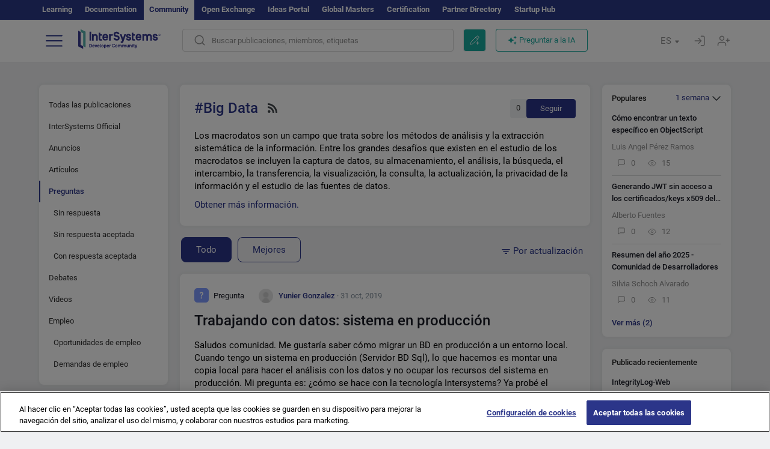

--- FILE ---
content_type: text/css
request_url: https://es.community.intersystems.com/sites/default/files/advagg_css/css__CpUFQTfJtfEz53xpaFlsXG2NJpd4iPAgojdhjsz9dW8__259OZi73XQxaV7h_iFKZBnP1h5X_YkbTOJYzOwx3TuM__JKs3TKl4DnOaTy31RDucafutq301Jd_SGVh7FphHECs.css
body_size: 3461
content:
.chosen-container{position:relative;display:inline-block;vertical-align:middle;font-size:13px;-webkit-user-select:none;-moz-user-select:none;user-select:none;}.chosen-container *{-webkit-box-sizing:border-box;-moz-box-sizing:border-box;box-sizing:border-box;}.chosen-container .chosen-drop{position:absolute;top:100%;left:-9999px;z-index:1010;width:100%;border:1px solid #aaa;border-top:0;background:#fff;box-shadow:0 4px 5px rgba(0,0,0,0.15);}.chosen-container.chosen-with-drop .chosen-drop{left:0;}.chosen-container a{cursor:pointer;}.chosen-container .search-choice .group-name,.chosen-container .chosen-single .group-name{margin-right:4px;overflow:hidden;white-space:nowrap;text-overflow:ellipsis;font-weight:normal;color:#999999;}.chosen-container .search-choice .group-name:after,.chosen-container .chosen-single .group-name:after{content:":";padding-left:2px;vertical-align:top;}.chosen-container-single .chosen-single{position:relative;display:block;overflow:hidden;padding:0 0 0 8px;height:25px;border:1px solid #aaa;border-radius:5px;background-color:#fff;background:-webkit-gradient(linear,50% 0%,50% 100%,color-stop(20%,#ffffff),color-stop(50%,#f6f6f6),color-stop(52%,#eeeeee),color-stop(100%,#f4f4f4));background:-webkit-linear-gradient(#ffffff 20%,#f6f6f6 50%,#eeeeee 52%,#f4f4f4 100%);background:-moz-linear-gradient(#ffffff 20%,#f6f6f6 50%,#eeeeee 52%,#f4f4f4 100%);background:-o-linear-gradient(#ffffff 20%,#f6f6f6 50%,#eeeeee 52%,#f4f4f4 100%);background:linear-gradient(#ffffff 20%,#f6f6f6 50%,#eeeeee 52%,#f4f4f4 100%);background-clip:padding-box;box-shadow:0 0 3px white inset,0 1px 1px rgba(0,0,0,0.1);color:#444;text-decoration:none;white-space:nowrap;line-height:24px;}.chosen-container-single .chosen-default{color:#999;}.chosen-container-single .chosen-single span{display:block;overflow:hidden;margin-right:26px;text-overflow:ellipsis;white-space:nowrap;}.chosen-container-single .chosen-single-with-deselect span{margin-right:38px;}.chosen-container-single .chosen-single abbr{position:absolute;top:6px;right:26px;display:block;width:12px;height:12px;background:url(/sites/all/libraries/chosen/chosen-sprite.png) -42px 1px no-repeat;font-size:1px;}.chosen-container-single .chosen-single abbr:hover{background-position:-42px -10px;}.chosen-container-single.chosen-disabled .chosen-single abbr:hover{background-position:-42px -10px;}.chosen-container-single .chosen-single div{position:absolute;top:0;right:0;display:block;width:18px;height:100%;}.chosen-container-single .chosen-single div b{display:block;width:100%;height:100%;background:url(/sites/all/libraries/chosen/chosen-sprite.png) no-repeat 0px 2px;}.chosen-container-single .chosen-search{position:relative;z-index:1010;margin:0;padding:3px 4px;white-space:nowrap;}.chosen-container-single .chosen-search input[type="text"]{margin:1px 0;padding:4px 20px 4px 5px;width:100%;height:auto;outline:0;border:1px solid #aaa;background:white url(/sites/all/libraries/chosen/chosen-sprite.png) no-repeat 100% -20px;background:url(/sites/all/libraries/chosen/chosen-sprite.png) no-repeat 100% -20px;font-size:1em;font-family:sans-serif;line-height:normal;border-radius:0;}.chosen-container-single .chosen-drop{margin-top:-1px;border-radius:0 0 4px 4px;background-clip:padding-box;}.chosen-container-single.chosen-container-single-nosearch .chosen-search{position:absolute;left:-9999px;}.chosen-container .chosen-results{color:#444;position:relative;overflow-x:hidden;overflow-y:auto;margin:0 4px 4px 0;padding:0 0 0 4px;max-height:240px;-webkit-overflow-scrolling:touch;}.chosen-container .chosen-results li{display:none;margin:0;padding:5px 6px;list-style:none;line-height:15px;word-wrap:break-word;-webkit-touch-callout:none;}.chosen-container .chosen-results li.active-result{display:list-item;cursor:pointer;}.chosen-container .chosen-results li.disabled-result{display:list-item;color:#ccc;cursor:default;}.chosen-container .chosen-results li.highlighted{background-color:#3875d7;background-image:-webkit-gradient(linear,50% 0%,50% 100%,color-stop(20%,#3875d7),color-stop(90%,#2a62bc));background-image:-webkit-linear-gradient(#3875d7 20%,#2a62bc 90%);background-image:-moz-linear-gradient(#3875d7 20%,#2a62bc 90%);background-image:-o-linear-gradient(#3875d7 20%,#2a62bc 90%);background-image:linear-gradient(#3875d7 20%,#2a62bc 90%);color:#fff;}.chosen-container .chosen-results li.no-results{color:#777;display:list-item;background:#f4f4f4;}.chosen-container .chosen-results li.group-result{display:list-item;font-weight:bold;cursor:default;}.chosen-container .chosen-results li.group-option{padding-left:15px;}.chosen-container .chosen-results li em{font-style:normal;text-decoration:underline;}.chosen-container-multi .chosen-choices{position:relative;overflow:hidden;margin:0;padding:2px 40px 2px 2px;width:100%;min-height:36px;height:1%;border:1px solid #ccc;border-radius:6px;background-color:#fff;padding:6px 12px;font-size:14px;cursor:text;}.chosen-container-multi .chosen-choices li{float:left;list-style:none;}.chosen-container-multi .chosen-choices li.search-field{margin:7px 0 6px 12px;padding:0;white-space:nowrap;}.chosen-container-multi .chosen-choices li.search-field input[type="text"]{margin:1px 0;padding:0;height:25px;outline:0;border:0 !important;background:transparent !important;box-shadow:none;color:#b8bbbf;font-size:100%;font-family:sans-serif;line-height:normal;border-radius:0;}.chosen-container-multi .chosen-choices li.search-choice{position:relative;margin:0 2px 2px 0;padding:6px 32px 6px 12px;max-width:100%;background:rgba(0,16,61,0.06);border-radius:4px;background-size:100% 19px;color:#2C2D2E;line-height:20px;cursor:default;}.chosen-container-multi .chosen-choices li.search-choice span{word-wrap:break-word;}.chosen-container-multi .chosen-choices li.search-choice .search-choice-close{position:absolute;top:8px;right:9px;display:block;width:16px;height:16px;background-repeat:no-repeat;background-position:center;background-image:url("data:image/svg+xml,%3Csvg width='8' height='8' viewBox='0 0 8 8' fill='none' xmlns='http://www.w3.org/2000/svg'%3E%3Cpath fill-rule='evenodd' clip-rule='evenodd' d='M2.58625 3.9995L0.29325 1.7065C-0.09775 1.3165 -0.09775 0.6825 0.29325 0.2925C0.68325 -0.0975 1.31725 -0.0975 1.70725 0.2925L4.00025 2.5855L6.29325 0.2925C6.68325 -0.0975 7.31725 -0.0975 7.70725 0.2925C8.09725 0.6825 8.09725 1.3165 7.70725 1.7065L5.41425 3.9995L7.70725 6.2925C8.09725 6.6825 8.09725 7.3165 7.70725 7.7065C7.31725 8.0965 6.68325 8.0965 6.29325 7.7065L4.00025 5.4135L1.70725 7.7065C1.31725 8.0965 0.68325 8.0965 0.29325 7.7065C-0.09775 7.3165 -0.09775 6.6825 0.29325 6.2925L2.58625 3.9995Z' fill='%23BFC1C7'/%3E%3C/svg%3E%0A");font-size:1px;}.chosen-container-multi .chosen-choices li.search-choice .search-choice-close:hover{background-image:url("data:image/svg+xml,%3Csvg width='8' height='8' viewBox='0 0 8 8' fill='none' xmlns='http://www.w3.org/2000/svg'%3E%3Cpath fill-rule='evenodd' clip-rule='evenodd' d='M2.58625 3.9995L0.29325 1.7065C-0.09775 1.3165 -0.09775 0.6825 0.29325 0.2925C0.68325 -0.0975 1.31725 -0.0975 1.70725 0.2925L4.00025 2.5855L6.29325 0.2925C6.68325 -0.0975 7.31725 -0.0975 7.70725 0.2925C8.09725 0.6825 8.09725 1.3165 7.70725 1.7065L5.41425 3.9995L7.70725 6.2925C8.09725 6.6825 8.09725 7.3165 7.70725 7.7065C7.31725 8.0965 6.68325 8.0965 6.29325 7.7065L4.00025 5.4135L1.70725 7.7065C1.31725 8.0965 0.68325 8.0965 0.29325 7.7065C-0.09775 7.3165 -0.09775 6.6825 0.29325 6.2925L2.58625 3.9995Z' fill='%2343484C'/%3E%3C/svg%3E%0A");}.chosen-container-multi .chosen-choices li.search-choice-disabled{padding-right:5px;border:1px solid #ccc;background-color:#e4e4e4;background-image:-webkit-gradient(linear,50% 0%,50% 100%,color-stop(20%,#f4f4f4),color-stop(50%,#f0f0f0),color-stop(52%,#e8e8e8),color-stop(100%,#eeeeee));background-image:-webkit-linear-gradient(#f4f4f4 20%,#f0f0f0 50%,#e8e8e8 52%,#eeeeee 100%);background-image:-moz-linear-gradient(#f4f4f4 20%,#f0f0f0 50%,#e8e8e8 52%,#eeeeee 100%);background-image:-o-linear-gradient(#f4f4f4 20%,#f0f0f0 50%,#e8e8e8 52%,#eeeeee 100%);background-image:linear-gradient(#f4f4f4 20%,#f0f0f0 50%,#e8e8e8 52%,#eeeeee 100%);color:#666;}.chosen-container-multi .chosen-choices li.search-choice-focus{background:#d4d4d4;}.chosen-container-multi .chosen-choices li.search-choice-focus .search-choice-close{background-position:-42px -10px;}.chosen-container-multi .chosen-results{margin:0;padding:0;}.chosen-container-multi .chosen-drop .result-selected{display:list-item;color:#ccc;cursor:default;}.chosen-container-active .chosen-single{border:1px solid #5897fb;box-shadow:0 0 5px rgba(0,0,0,0.3);}.chosen-container-active.chosen-with-drop .chosen-single{border:1px solid #aaa;-moz-border-radius-bottomright:0;border-bottom-right-radius:0;-moz-border-radius-bottomleft:0;border-bottom-left-radius:0;background-image:-webkit-gradient(linear,50% 0%,50% 100%,color-stop(20%,#eeeeee),color-stop(80%,#ffffff));background-image:-webkit-linear-gradient(#eeeeee 20%,#ffffff 80%);background-image:-moz-linear-gradient(#eeeeee 20%,#ffffff 80%);background-image:-o-linear-gradient(#eeeeee 20%,#ffffff 80%);background-image:linear-gradient(#eeeeee 20%,#ffffff 80%);box-shadow:0 1px 0 #fff inset;}.chosen-container-active.chosen-with-drop .chosen-single div{border-left:none;background:transparent;}.chosen-container-active.chosen-with-drop .chosen-single div b{background-position:-18px 2px;}.chosen-container-active .chosen-choices{border:1px solid #2B3589;}.chosen-container-active .chosen-choices li.search-field input[type="text"]{color:#222 !important;}.chosen-disabled{opacity:0.5 !important;cursor:default;}.chosen-disabled .chosen-single{cursor:default;}.chosen-disabled .chosen-choices .search-choice .search-choice-close{cursor:default;}.chosen-rtl{text-align:right;}.chosen-rtl .chosen-single{overflow:visible;padding:0 8px 0 0;}.chosen-rtl .chosen-single span{margin-right:0;margin-left:26px;direction:rtl;}.chosen-rtl .chosen-single-with-deselect span{margin-left:38px;}.chosen-rtl .chosen-single div{right:auto;left:3px;}.chosen-rtl .chosen-single abbr{right:auto;left:26px;}.chosen-rtl .chosen-choices li{float:right;}.chosen-rtl .chosen-choices li.search-field input[type="text"]{direction:rtl;}.chosen-rtl .chosen-choices li.search-choice{margin:3px 5px 3px 0;padding:3px 5px 3px 19px;}.chosen-rtl .chosen-choices li.search-choice .search-choice-close{right:auto;left:4px;}.chosen-rtl.chosen-container-single-nosearch .chosen-search,.chosen-rtl .chosen-drop{left:9999px;}.chosen-rtl.chosen-container-single .chosen-results{margin:0 0 4px 4px;padding:0 4px 0 0;}.chosen-rtl .chosen-results li.group-option{padding-right:15px;padding-left:0;}.chosen-rtl.chosen-container-active.chosen-with-drop .chosen-single div{border-right:none;}.chosen-rtl .chosen-search input[type="text"]{padding:4px 5px 4px 20px;background:white url(/sites/all/libraries/chosen/chosen-sprite.png) no-repeat -30px -20px;background:url(/sites/all/libraries/chosen/chosen-sprite.png) no-repeat -30px -20px;direction:rtl;}.chosen-rtl.chosen-container-single .chosen-single div b{background-position:6px 2px;}.chosen-rtl.chosen-container-single.chosen-with-drop .chosen-single div b{background-position:-12px 2px;}@media (max-width:768px) {
 #edit-field-tag-und,#edit-field-tags-und{height:100px;width:100%;} 
}
/*})'"*/
.chosen-container.error .chosen-single,.chosen-container.error .chosen-single span{line-height:inherit;}.chosen-container-single .chosen-search{display:block;}.chosen-container-multi .chosen-choices li.search-field input[type="text"]{height:auto;}.chosen-container{display:inline-block !important;}.container-inline div.chosen-container div{display:block;}.chosen-container.error .chosen-choices,.chosen-container.error .chosen-single{border:2px solid red;}
/*})'"*/
.search-advanced #edit_type_chosen{border:0;box-shadow:none;background:transparent;}.search-advanced .chosen-container .chosen-drop{top:46px;}.search-advanced .input-group{width:100%;}.search-advanced #edit-search,.search-advanced #edit-interval,.search-advanced #edit-sort{height:42px;background:#FFFFFF;border:1px solid #DBE2EA;box-sizing:border-box;box-shadow:0px 0px 15px rgba(44,39,56,0.05);border-radius:6px;font-size:16px;line-height:19px;}.search-advanced .btn-success{height:42px;right:-5px;}.has-warning .twitter-typeahead .tt-input,.has-warning .twitter-typeahead .tt-hint{border-color:#8a6d3b;-webkit-box-shadow:inset 0 1px 1px rgba(0,0,0,0.075);box-shadow:inset 0 1px 1px rgba(0,0,0,0.075);}.has-warning .twitter-typeahead .tt-input:focus,.has-warning .twitter-typeahead .tt-hint:focus{border-color:#66512c;-webkit-box-shadow:inset 0 1px 1px rgba(0,0,0,0.075),0 0 6px #c0a16b;box-shadow:inset 0 1px 1px rgba(0,0,0,0.075),0 0 6px #c0a16b;}.has-error .twitter-typeahead .tt-input,.has-error .twitter-typeahead .tt-hint{border-color:#a94442;-webkit-box-shadow:inset 0 1px 1px rgba(0,0,0,0.075);box-shadow:inset 0 1px 1px rgba(0,0,0,0.075);}.has-error .twitter-typeahead .tt-input:focus,.has-error .twitter-typeahead .tt-hint:focus{border-color:#843534;-webkit-box-shadow:inset 0 1px 1px rgba(0,0,0,0.075),0 0 6px #ce8483;box-shadow:inset 0 1px 1px rgba(0,0,0,0.075),0 0 6px #ce8483;}.has-success .twitter-typeahead .tt-input,.has-success .twitter-typeahead .tt-hint{border-color:#3c763d;-webkit-box-shadow:inset 0 1px 1px rgba(0,0,0,0.075);box-shadow:inset 0 1px 1px rgba(0,0,0,0.075);}.has-success .twitter-typeahead .tt-input:focus,.has-success .twitter-typeahead .tt-hint:focus{border-color:#2b542c;-webkit-box-shadow:inset 0 1px 1px rgba(0,0,0,0.075),0 0 6px #67b168;box-shadow:inset 0 1px 1px rgba(0,0,0,0.075),0 0 6px #67b168;}.input-group .twitter-typeahead:first-child .tt-input,.input-group .twitter-typeahead:first-child .tt-hint{border-bottom-left-radius:4px;border-top-left-radius:4px;width:100%;}.input-group .twitter-typeahead:last-child .tt-input,.input-group .twitter-typeahead:last-child .tt-hint{border-bottom-right-radius:4px;border-top-right-radius:4px;width:100%;}.input-group .twitter-typeahead:last-child .tt-hint{color:#fff;}.input-group.input-group-sm .twitter-typeahead .tt-input,.input-group.input-group-sm .twitter-typeahead .tt-hint{height:30px;padding:5px 10px;font-size:12px;line-height:1.5;border-radius:3px;}select.input-group.input-group-sm .twitter-typeahead .tt-input,select.input-group.input-group-sm .twitter-typeahead .tt-hint{height:30px;line-height:30px;}textarea.input-group.input-group-sm .twitter-typeahead .tt-input,textarea.input-group.input-group-sm .twitter-typeahead .tt-hint,select[multiple].input-group.input-group-sm .twitter-typeahead .tt-input,select[multiple].input-group.input-group-sm .twitter-typeahead .tt-hint{height:auto;}.input-group.input-group-sm .twitter-typeahead:not(:first-child):not(:last-child) .tt-input,.input-group.input-group-sm .twitter-typeahead:not(:first-child):not(:last-child) .tt-hint{border-radius:0;}.input-group.input-group-sm .twitter-typeahead:first-child .tt-input,.input-group.input-group-sm .twitter-typeahead:first-child .tt-hint{border-bottom-left-radius:3px;border-top-left-radius:3px;border-bottom-right-radius:0;border-top-right-radius:0;}.input-group.input-group-sm .twitter-typeahead:last-child .tt-input,.input-group.input-group-sm .twitter-typeahead:last-child .tt-hint{border-bottom-left-radius:0;border-top-left-radius:0;border-bottom-right-radius:3px;border-top-right-radius:3px;}.input-group.input-group-lg .twitter-typeahead .tt-input,.input-group.input-group-lg .twitter-typeahead .tt-hint{height:46px;padding:10px 16px;font-size:18px;line-height:1.33;border-radius:6px;}select.input-group.input-group-lg .twitter-typeahead .tt-input,select.input-group.input-group-lg .twitter-typeahead .tt-hint{height:46px;line-height:46px;}textarea.input-group.input-group-lg .twitter-typeahead .tt-input,textarea.input-group.input-group-lg .twitter-typeahead .tt-hint,select[multiple].input-group.input-group-lg .twitter-typeahead .tt-input,select[multiple].input-group.input-group-lg .twitter-typeahead .tt-hint{height:auto;}.input-group.input-group-lg .twitter-typeahead:not(:first-child):not(:last-child) .tt-input,.input-group.input-group-lg .twitter-typeahead:not(:first-child):not(:last-child) .tt-hint{border-radius:0;}.input-group.input-group-lg .twitter-typeahead:first-child .tt-input,.input-group.input-group-lg .twitter-typeahead:first-child .tt-hint{border-bottom-left-radius:6px;border-top-left-radius:6px;border-bottom-right-radius:0;border-top-right-radius:0;}.input-group.input-group-lg .twitter-typeahead:last-child .tt-input,.input-group.input-group-lg .twitter-typeahead:last-child .tt-hint{border-bottom-left-radius:0;border-top-left-radius:0;border-bottom-right-radius:6px;border-top-right-radius:6px;}.twitter-typeahead{width:100%;float:left;}.input-group .twitter-typeahead{display:table-cell !important;}.twitter-typeahead .tt-hint{color:#999;}.twitter-typeahead .tt-input{z-index:2;}.twitter-typeahead .tt-input[disabled],.twitter-typeahead .tt-input[readonly],fieldset[disabled] .twitter-typeahead .tt-input{cursor:not-allowed;background-color:#eee !important;}.tt-dropdown-menu,.tt-menu{display:none;position:absolute;top:100%;left:0;z-index:1000;min-width:160px;width:100%;padding:5px 0;margin:2px 0 0;list-style:none;font-size:14px;background-color:#fff;border:1px solid #ccc;border:1px solid rgba(0,0,0,0.15);border-radius:4px;-webkit-box-shadow:0 6px 12px rgba(0,0,0,0.175);box-shadow:0 6px 12px rgba(0,0,0,0.175);background-clip:padding-box;*border-right-width:2px;*border-bottom-width:2px;}.tt-dropdown-menu .tt-suggestion,.tt-menu .tt-suggestion{display:block;padding:3px 20px;clear:both;font-weight:normal;line-height:1.42857143;color:#333;}.tt-dropdown-menu .tt-suggestion.tt-cursor,.tt-menu .tt-suggestion.tt-cursor,.tt-dropdown-menu .tt-suggestion:hover,.tt-menu .tt-suggestion:hover{cursor:pointer;text-decoration:none;outline:0;background-color:#f5f5f5;color:#262626;}.tt-dropdown-menu .tt-suggestion.tt-cursor a,.tt-menu .tt-suggestion.tt-cursor a,.tt-dropdown-menu .tt-suggestion:hover a,.tt-menu .tt-suggestion:hover a{color:#43484D;}.tt-dropdown-menu .tt-suggestion p,.tt-menu .tt-suggestion p{margin:0;}#intsys-search-base-form .tt-dropdown-menu,#intsys-search-base-form .tt-menu{max-height:250px !important;overflow-y:auto !important;right:0 !important;left:0;width:500px;}.tt-suggestion b{display:inline-block;width:55px;font-weight:500;font-size:10px;color:#5D6977;line-height:20px;padding:8px 20px;}.tt-dataset .panel-body{padding:20px;}.tt-dataset .text-info{color:#43484D;}@media (min-width:768px) {
 .tt-suggestion b{vertical-align:bottom;} 
}@media (max-width:768px) {
 #intsys-search-base-form .tt-dropdown-menu,#intsys-search-base-form .tt-menu{width:100%;}.tt-suggestion b{display:none;} 
}
/*})'"*/
